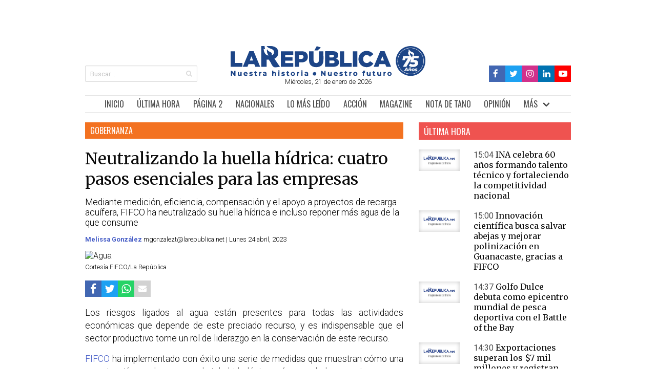

--- FILE ---
content_type: text/html; charset=UTF-8
request_url: https://origin.larepublica.net/noticia/neutralizando-la-huella-hidrica-cuatro-pasos-esenciales-para-las-empresas
body_size: 14347
content:
<!DOCTYPE html>
<html lang="es">
<head>
    
    <meta charset="utf-8">
    <meta name="viewport" content="width=device-width, initial-scale=1, user-scalable=no">
    <meta name="csrf-token" content="dmXwith8GRPtoG1T1M19WJ9qtd66HgGllv22xdvY">

            <link async rel="stylesheet" href="/css/app.css?id=5dfbb9ea547e4b372b3b?v=1.1">
    
            <meta name="robots" content="index, follow">
    
                <meta name="thumbnail" content="https://www.larepublica.net/storage/images/2023/04/24/20230424121343.agua.jpg" />

        <meta name="twitter:site"              content="https://origin.larepublica.net/noticia/neutralizando-la-huella-hidrica-cuatro-pasos-esenciales-para-las-empresas">
        <meta name="twitter:card"              content="summary">
        <meta name="twitter:title"             content="Neutralizando la huella hídrica: cuatro pasos esenciales para las empresas">
        <meta name="twitter:description"       content="Lea más en larepublica.net">
        <meta name="twitter:image"             content="https://www.larepublica.net/storage/images/2023/04/24/20230424121343.agua.x2.jpg">

        <meta property="og:url"                content="https://origin.larepublica.net/noticia/neutralizando-la-huella-hidrica-cuatro-pasos-esenciales-para-las-empresas">
        <meta property="og:type"               content="article">
        <meta property="og:title"              content="Neutralizando la huella hídrica: cuatro pasos esenciales para las empresas">
        <meta property="og:description"        content="Lea más en larepublica.net">
        <meta property="og:image"              content="https://www.larepublica.net/storage/images/2023/04/24/20230424121343.agua.x2.jpg">
        <meta property="fb:app_id"             content="662095915605854">

        <meta name="description" content="FIFCO ha implementado con éxito una serie de medidas que muestran cómo una organización puede recargar al ciclo hidrológico más agua">
        <title>Neutralizando la huella hídrica: cuatro pasos esenciales para las empresas</title>

                    <link rel="canonical" href="https://origin.larepublica.net/noticia/neutralizando-la-huella-hidrica-cuatro-pasos-esenciales-para-las-empresas">
            <link rel="alternate" href="https://origin.larepublica.net/noticia/neutralizando-la-huella-hidrica-cuatro-pasos-esenciales-para-las-empresas" hreflang="es">
            <link rel="alternate" href="https://origin.larepublica.net/noticia/neutralizando-la-huella-hidrica-cuatro-pasos-esenciales-para-las-empresas" hreflang="es-cr">
            <link rel="alternate" href="https://origin.larepublica.net/noticia/neutralizando-la-huella-hidrica-cuatro-pasos-esenciales-para-las-empresas" hreflang="es-mx">
            <link rel="alternate" href="https://origin.larepublica.net/noticia/neutralizando-la-huella-hidrica-cuatro-pasos-esenciales-para-las-empresas" hreflang="es-co">
            <link rel="alternate" href="https://origin.larepublica.net/noticia/neutralizando-la-huella-hidrica-cuatro-pasos-esenciales-para-las-empresas" hreflang="x-default">
                
   
  
        
        <script data-mrf-script="garda" data-mrf-dt="1" data-mrf-host="live.mrf.io" src="https://live.mrf.io/statics/marfeel/gardac-sync.js" data-cfasync="false"></script>

        <script src="/js/jquery.js?id=23c7c5d2d1317508e807"></script>
        

        <script>
        $(document).ready(function(){
            setTimeout(function(){ 
                window.twttr = (function(d, s, id) {
                  var js, fjs = d.getElementsByTagName(s)[0],
                    t = window.twttr || {};
                  if (d.getElementById(id)) return t;
                  js = d.createElement(s);
                  js.id = id;
                  js.src = "https://platform.twitter.com/widgets.js";
                  fjs.parentNode.insertBefore(js, fjs);
                
                  t._e = [];
                  t.ready = function(f) {
                    t._e.push(f);
                  };
                
                  return t;
                }(document, "script", "twitter-wjs"));
                console.log('twitter script loaded');
            }, 1000);
            
            setTimeout(function(){ 
                window.tiktok = (function(d, s, id) {
                  var js, fjs = d.getElementsByTagName(s)[0],
                    t = window.tiktok || {};
                  if (d.getElementById(id)) return t;
                  js = d.createElement(s);
                  js.id = id;
                  js.src = "https://www.tiktok.com/embed.js";
                  fjs.parentNode.insertBefore(js, fjs);
                
                  t._e = [];
                  t.ready = function(f) {
                    t._e.push(f);
                  };
                
                  return t;
                }(document, "script", "tiktok-wjs"));
            }, 1000);
        });
        </script>
        
        <script>
        try{
          dataLayer = [{
            'pageCategory': 'ambiente',
          }];
        }catch (e){
        }
        </script>

    
    <link rel="shortcut icon" href="https://origin.larepublica.net/favicon.ico">
    

                <script language="JavaScript" type="text/javascript">
                    var eplDoc = document,
            eplLL = false,
            eS1 = 'us.img.e-planning.net',
            eplArgs = {
                iIF: 1,
                sV: schemeLocal() + "://ads.us.e-planning.net/",
                vV: "4",
                sI: "25c51",
                sec: "sostenibilidad",
                eIs: ["escritorio_a_728x90","escritorio_c_300x250","escritorio_d_300x600","escritorio_menu_940x90","escritorio_lateral_izquierdo_160x600","escritorio_lateral_derecho_160x600","escritorio_pie_noticia_615x180","escritorio_seccion_985x165","movil_c_300x250"]            };

        function eplCheckStart() {
            if (document.epl) {
                var e = document.epl;
                if (e.eplReady()) return true;
                e.eplInit(eplArgs);
                if (eplArgs.custom) {
                    for (var s in eplArgs.custom) {
                        e.setCustomAdShow(s, eplArgs.custom[s]);
                    }
                }
                return e.eplReady();
            } else if (!eplLL) {
                var epl41Script = document.createElement('SCRIPT');
                epl41Script.async = true;
                epl41Script.src = schemeLocal() + '://' + eS1 + '/layers/epl-41.js';
                document.head.appendChild(epl41Script);
                eplLL = true;
            }
            return false;
        }
        eplCheckStart();

        function eplSetAdM(eID, custF) {
            if (eplCheckStart()) {
                if (custF) {
                    document.epl.setCustomAdShow(eID, eplArgs.custom[eID]);
                }
                document.epl.showSpace(eID);
            } else {
                setTimeout(eplSetAdM.bind(null, eID, custF), 250);
            }
        }

        function eplAD4M(eID, custF) {
                document.write('<div id="eplAdDiv' + eID + '"></div>');
                setTimeout(function() {
                    if (custF) {
                        if (!eplArgs.custom) {
                            eplArgs.custom = {};
                        }
                        eplArgs.custom[eID] = custF;
                    }
                    eplSetAdM(eID, custF ? true : false);
                }, 1500);
        }

        function schemeLocal() {
            protocol = document.location.protocol || window.top.location.protocol;
            if (protocol) {
                return protocol.indexOf('https') !== -1 ? 'https' : 'http';
            }
        }
        </script>
        <script async src="https://cdnjs.cloudflare.com/ajax/libs/jquery/3.6.0/jquery.min.js" crossorigin="anonymous" referrerpolicy="no-referrer"></script>

    <script src="https://cdn.onesignal.com/sdks/OneSignalSDK.js" async=""></script>
    <script>
  window.OneSignal = window.OneSignal || [];
  OneSignal.push(function() {
    OneSignal.init({
      appId: "0b0b03db-e31b-47b8-a8ea-b4f7b51a36ee",
      safari_web_id: "web.onesignal.auto.5093406a-927f-4c57-a877-608b6718a7cc",
      notifyButton: {
        enable: true,
      },
      promptOptions: {
              slidedown: {
                prompts: [
                  {
                    type: "push", // current types are "push" & "category"
                    autoPrompt: true,
                    text: {
                      /* limited to 90 characters */
                      actionMessage: "¿Le gustaría recibir notificaciones sobre las noticias más importantes?",
                      /* acceptButton limited to 15 characters */
                      acceptButton: "Sí",
                      /* cancelButton limited to 15 characters */
                      cancelButton: "Ahora no"
                    },
                    delay: {
                      pageViews: 1,
                      timeDelay: 20
                    }
                  }
                ]
              }
            }
        });
        
      OneSignal.showSlidedownPrompt();
       
  });
</script>

<!-- Google Tag Manager -->
<script>
(function(w,d,s,l,i){w[l]=w[l]||[];w[l].push({'gtm.start':
new Date().getTime(),event:'gtm.js'});var f=d.getElementsByTagName(s)[0],
j=d.createElement(s),dl=l!='dataLayer'?'&l='+l:'';j.async=true;j.src=
'https://www.googletagmanager.com/gtm.js?id='+i+dl;f.parentNode.insertBefore(j,f);
})(window,document,'script','dataLayer','GTM-NXK42CQ');

window.dataLayer = window.dataLayer || [];
function gtag(){dataLayer.push(arguments);}

</script>
<!-- End Google Tag Manager -->
 
 <!-- Start GAds -->
<script async src="https://securepubads.g.doubleclick.net/tag/js/gpt.js"></script>
<script>
    window.googletag = window.googletag || {cmd: []};
    googletag.cmd.push(function() {
        googletag.defineSlot('/23203098866/larepublica.net//PaginaPrincipal_LeaderBoard_728x90_Posicion_A', [728, 90], 'div-gpt-ad-1730144078068-0').addService(googletag.pubads());
        googletag.pubads().enableSingleRequest();
        googletag.enableServices();
    });
</script>
<!-- End GAds -->

</head>

<body>
    <noscript>
        <iframe src="https://www.googletagmanager.com/ns.html?id=GTM-NXK42CQ"
            height="0" width="0" style="display:none;visibility:hidden">
        </iframe>
    </noscript>


    <noscript>
        <img height="1" width="1" style="display:none" src="https://www.facebook.com/tr?id=143267720877988&ev=PageView&noscript=1" alt="Page">
    </noscript>

    <div id="app">
        <div class="columns is-centered" style="padding: 0; margin: 0;">

            <div class="column has-text-right is-hidden-mobile is-hidden-tablet-only is-hidden-desktop-only is-narrow">
                            <div class="sticky">
            <script type="text/javascript">
                eplAD4M("escritorio_lateral_izquierdo_160x600");
            </script>
        </div>
                </div>

            <div class="column is-narrow-desktop is-narrow-widescreen is-narrow-fullhd" style="padding: 0; margin: 0;">
                <div class="window">

                        <div class="has-text-centered">
            <!-- /23203098866/larepublica.net//PaginaPrincipal_LeaderBoard_728x90_Posicion_A -->
<div id='div-gpt-ad-1730144078068-0' style='min-width: 728px; min-height: 90px;'>
    <script>
        googletag.cmd.push(function() { googletag.display('div-gpt-ad-1730144078068-0'); });
    </script>
</div>        </div>

                    <header style="overflow: hidden;">
                        <div class="columns  is-mobile">
                            <div class="column has-text-left is-hidden-touch is-3"> <br> <br>
                                <form action="https://origin.larepublica.net/busqueda" method="get">
                                    <div class="field">
                                        <p class="control has-icons-right">
                                            <input class="input is-small" name="q" type="search"
                                                placeholder="Buscar ...">
                                            <span class="icon is-small is-right">
                                                <i class="fa fa-search" aria-hidden="true"></i>
                                            </span>
                                        </p>
                                    </div>
                                </form>
                            </div>
                            <div class="column has-text-centered">
                                <a title="Logo" href="https://origin.larepublica.net"> <img src="https://origin.larepublica.net/img/logo2.svg"
                                        width="380" height="60" alt="Logo La República"> </a>
                                <p class="is-size-7"> Miércoles, 21 de enero de 2026 </p>
                            </div>
                            <div class="column has-text-right is-hidden-touch is-3">
                                <br> <br>
                                <nav class="breadcrumb is-size-7 is-marginless is-oswald is-right"
                                    aria-label="breadcrumbs">
                                    <ul class="socialmedia__ul">
                                        <li class="socialmedia__li" style="background-color: #4267B2; height: 32px; padding: 5px;"> <a title="Facebook" href="https://www.facebook.com/larepublicacr?_rdr=p" target="_blank"> 
                                            <i class="fa fa-facebook fa-lg color-facebook"
                                                    aria-hidden="true"></i> </a> </li>
                                                    
                                        <li class="socialmedia__li" style="background-color: #1DA1F2; height: 32px; padding: 5px;"> <a title="Twitter" href="https://twitter.com/La_Republica" target="_blank">
                                            <i class="fa fa-twitter fa-lg color-twitter"
                                                    aria-hidden="true"></i> </a> </li>
                                                    
                                        <li class="socialmedia__li" style="background-color: #d1318b; height: 32px; padding: 5px;"> <a title="Instagram" href="https://instagram.com/la_republicacr/" target="_blank"> 
                                            <i class="fa fa-instagram fa-lg color-instagram"
                                                    aria-hidden="true"></i> </a> </li>
                                                    
                                        <li class="socialmedia__li" style="background-color: #0072b1; height: 32px; padding: 5px;"> <a title="LinkedIn" href="https://www.linkedin.com/company/la-rep%C3%BAblica/" target="_blank"> 
                                            <i class="fa fa-linkedin fa-lg color-Linkedin"
                                                    aria-hidden="true"></i> </a> </li>
                                                    
                                        <li class="socialmedia__li" style="background-color: #FF0000; height: 32px; padding: 5px;"> <a title="YouTube" href="https://www.youtube.com/channel/UC5AOpEJQh-1gonX5qA3AgZQ" target="_blank"> 
                                            <i class="fa fa-youtube-play fa-lg color-youtube"
                                                    aria-hidden="true"></i> </a> </li>
                                    </ul>
                                </nav>
                            </div>
                        </div>
                    </header> <br>

                    <nav class="navbar sticky container" style="justify-content: center;">
    <div class="navbar-brand is-oswald is-size-5 is-size-6-mobile">

        <a title="Inicio" href="https://origin.larepublica.net" class="navbar-item">INICIO</a>

        <a title="Buscar" href="https://origin.larepublica.net/busqueda" class="navbar-item is-hidden-desktop"> <i
                class="fa fa-search fa-lg" aria-hidden="true"></i> </a>

        <a title="Facebook" href="https://www.facebook.com/larepublicacr?_rdr=p" target="_blank"
            class="navbar-item is-hidden-desktop social"> <i
                class="fa fa-facebook-official fa-lg color-facebook" aria-hidden="true"></i> </a>
        <a title="Twitter" href="https://twitter.com/La_Republica" target="_blank"
            class="navbar-item is-hidden-desktop social"> <i
                class="fa fa-twitter-square fa-lg color-twitter" aria-hidden="true"></i> </a>
        <a title="Instagram" href="https://instagram.com/la_republicacr/" target="_blank"
            class="navbar-item is-hidden-desktop social"> <i
                class="fa fa-instagram fa-lg color-instagram" aria-hidden="true"></i>

            <a title="Linked In" href="https://www.linkedin.com/company/la-rep%C3%BAblica/" target="_blank"
                class="navbar-item is-hidden-desktop social"> <i
                    class="fa fa-linkedin fa-lg color-Linkedin" aria-hidden="true"></i>
                <a title="YouTube" href="https://www.youtube.com/channel/UC5AOpEJQh-1gonX5qA3AgZQ"
                    target="_blank" class="navbar-item is-hidden-desktop social"> <i
                        class="fa fa-youtube-play fa-lg color-youtube" aria-hidden="true"></i>

                </a>

                <a role="button" class="navbar-burger" aria-label="menu" aria-expanded="false"
                    data-target="navbar-target">
                    <span aria-hidden="true"></span>
                    <span aria-hidden="true"></span>
                    <span aria-hidden="true"></span>
                </a>
    </div>
    <div class="navbar-menu" id="navbar-target" style="flex-grow: 0;">
        <div class="navbar-end is-oswald is-size-5" style="margin:auto;">
            <a title="Última Hora" href="https://origin.larepublica.net/seccion/ultima-hora"
                class="navbar-item">ÚLTIMA HORA</a>
            <a title="Página 2" href="https://origin.larepublica.net/seccion/pagina-2" class="navbar-item">PÁGINA
                2</a>
            <a title="Nacionales" href="https://origin.larepublica.net/seccion/nacionales"
                class="navbar-item">NACIONALES</a>
                
            <a title="Lo Más Leído" href="https://origin.larepublica.net/seccion/mas-leido" class="navbar-item">LO MÁS LEÍDO</a>
        
            <!--<a title="Lo Más Leído" href="https://origin.larepublica.net/seccion/mas-leido" class="navbar-item">LO MÁS LEÍDO</a>-->        

          
            <a title="Acción" href="https://origin.larepublica.net/seccion/accion" class="navbar-item">ACCIÓN</a>
            
            
            
            <a title="magazine" href="https://origin.larepublica.net/seccion/magazine" class="navbar-item">MAGAZINE</a>
            <a class="navbar-item" href="https://origin.larepublica.net/seccion/tano"
                                title="Nota de Tano">NOTA DE TANO</a>
          
            <a title="Opinión" href="https://origin.larepublica.net/seccion/opinion" class="navbar-item">OPINIÓN</a>
           
            
            <div class="navbar-item has-dropdown is-hoverable">
                <a class="navbar-link">MÁS</a>
                <div class="navbar-dropdown is-oswald is-size-6">
                    <div class="columns  is-marginless">
                        <div class="column">
                          
                        <a title="Estilo Ejecutivo" href="https://origin.larepublica.net/seccion/estilo-ejecutivo"
                            class="navbar-item">ESTILO EJECUTIVO</a>
                            <a class="navbar-item" href="https://origin.larepublica.net/seccion/impulso-pyme" 
                                title="Ríos Urbanos">IMPULSO PYME</a>
                                
                            <a class="navbar-item" href="https://origin.larepublica.net/seccion/pro-san-jose" 
                                title="Ríos Urbanos">PRO SAN JOSÉ</a>
                                
                                  
                           
                            <a class="navbar-item" href="https://origin.larepublica.net/seccion/bbc-news-mundo"
                                title="BBC News Mundo">BBC NEWS MUNDO</a>
                                
                            <a title="Mujer Emprendedora" href="https://origin.larepublica.net/seccion/mujer-emprendedora"
                                class="navbar-item">MUJER EMPRENDEDORA</a>
                            
                            
                            
                          


                          <a title="Edu+" href="https://origin.larepublica.net/seccion/edu"
                              class="navbar-item">EDU+</a>

                            

                        </div>
                        <div class="column">
                            
                            <a class="navbar-item" href="https://origin.larepublica.net/seccion/foro-de-los-lectores"
                                title="Foro de los Lectores">FORO DE LOS LECTORES</a>
                                <a title="Sostenibilidad" href="https://origin.larepublica.net/seccion/sostenibilidad" class="navbar-item">SOSTENIBILIDAD</a>
                            <!-- <a class="navbar-item"
                                href="https://origin.larepublica.net/seccion/impuestos-y-su-dinero"
                                title="Impuestos y su Dinero">IMPUESTOS Y SU DINERO</a> -->
                            <!-- <a class="navbar-item" href="https://origin.larepublica.net/seccion/talento" title="Gestión de Talento">GESTIÓN DE TALENTO</a> -->
                            
                            <!-- <a class="navbar-item" href="https://origin.larepublica.net/seccion/crisis-fiscal-costa-rica-2018" title="Crisis Fiscal">CRISIS FISCAL</a> -->
                            <!-- <a class="navbar-item" href="https://origin.larepublica.net/seccion/inversionista-personal" title="Inversionista Personal">INVERSIONISTA PERSONAL</a> -->
                            
                            <a class="navbar-item" href="https://origin.larepublica.net/seccion/ranking"
                                title="Ranking">RANKING</a>
                            <a class="navbar-item" href="https://origin.larepublica.net/seccion/especiales"
                                title="Especiales">ESPECIALES Y SUPLEMENTOS</a>
                            <a class="navbar-item" href="https://origin.larepublica.net/seccion/forbes-centroamerica"
                                title="Forbes Centroamérica">FORBES CENTROAMÉRICA</a>
                            <a class="navbar-item" href="https://origin.larepublica.net/seccion/limon"
                                title="Limón+">LIMÓN+</a>
                                
                            
                            
                        </div>
                        <div class="column">

                            
                            <!-- <a class="navbar-item" href="https://origin.larepublica.net/seccion/tecnolife" title="Tecnolife">TECNOLIFE</a> -->
                           
                            <!--<a class="navbar-item"
                                href="https://origin.larepublica.net/seccion/suplementos-comerciales"
                                title="Suplementos">SUPLEMENTOS</a>-->
                           <!--  <a class="navbar-item" href="https://origin.larepublica.net/newsletter"
                                title="Newsletters">NEWSLETTERS</a> -->
                            
                            <a class="navbar-item"
                                href="https://origin.larepublica.net/seccion/contenidos-exclusivos"
                                title="Contenidos Exclusivos">CONTENIDOS EXCLUSIVOS</a>
                                
                            <a title="Bicentenario CR" href="https://origin.larepublica.net/seccion/bicentenario-costa-rica" 
                                class="navbar-item">BICENTENARIO CR</a>

                          
                            <a class="navbar-item" href="https://origin.larepublica.net/seccion/blog" title="blog">BLOGS</a>
                        
                            
                            <a title="Videos" href="https://origin.larepublica.net/seccion/videos" class="navbar-item">VIDEOS</a>                            
                            <a title="Comunicados Digitales" href="https://origin.larepublica.net/seccion/comunicados-digitales" class="navbar-item">COMUNICADOS DIGITALES</a>
                        </div>
                    </div>
                </div>
            </div>
        </div>
    </div>
</nav> <br>
                                <script type="text/javascript">
            eplAD4M("escritorio_menu_940x90");
        </script>
                        
                    <div style="overflow: hidden;">
                        <section>
    <div class="columns ">
        <div class="column is-8 column-padding-right">
                        <a href="https://origin.larepublica.net/seccion/gobernanza">
                <p class="is-size-5 ribbon gobernanza">GOBERNANZA</p> <br>
            </a>
                                            <div>
                        <script type="text/javascript">
                            eplAD4M("escritorio_seccion_985x165");
                        </script>
                    </div>
                        
                        <article>

                
                <h1 class="is-size-1 paddin-bottom-3 is-merriweather has-text-black">Neutralizando la huella hídrica: cuatro pasos esenciales para las empresas</h1>
                                <p class="is-size-4 paddin-bottom-3">Mediante medición, eficiencia, compensación y el apoyo a proyectos de recarga acuífera, FIFCO ha neutralizado su huella hídrica e incluso reponer más agua de la que consume</p>
                                <p class="is-size-7 paddin-bottom-3">

                   

                     
                        <b> <a href="https://origin.larepublica.net/periodista/15">Melissa González </a> </b>

                    
                    


                    

                    mgonzalezt@larepublica.net |
                    Lunes 24 abril, 2023
                                    </p>
                <figure>
                    <img src="https://www.larepublica.net/storage/images/2023/04/24/20230424121343.agua.jpg" alt="Agua">
                    <figcaption class="is-size-7 paddin-top-1">Cortesía FIFCO/La República</figcaption>
                </figure> <br>
                                <section>
    <ul class="socialmedia__ul">
        <li class="socialmedia__li" style="background-color: #4267B2;">
            <a title="Facebook" target="_blank" href="http://www.facebook.com/sharer.php?u=https://origin.larepublica.net/noticia/neutralizando-la-huella-hidrica-cuatro-pasos-esenciales-para-las-empresas"> <i class="fa fa-facebook fa-lg color-facebook" aria-hidden="true"></i> </a>
        </li>
            
        <li class="socialmedia__li" style="background-color: #1DA1F2;">
            <a title="Twitter" target="_blank" href="http://twitter.com/share?url=https://origin.larepublica.net/noticia/neutralizando-la-huella-hidrica-cuatro-pasos-esenciales-para-las-empresas"> <i class="fa fa-twitter fa-lg color-twitter" aria-hidden="true"></i> </a>
        </li>
        
        <li class="is-hidden-touch socialmedia__li" style="background-color: #25D366;">
            <a class="is-hidden-touch" title="Whatsapp" target="_blank" href="https://web.whatsapp.com/send?text=https://origin.larepublica.net/noticia/neutralizando-la-huella-hidrica-cuatro-pasos-esenciales-para-las-empresas"> <i class="fa fa-whatsapp fa-lg color-whatsapp" aria-hidden="true"></i> </a>
        </li>
            
        <li class="is-hidden-desktop socialmedia__li" style="background-color: #25D366;">
            <a class="is-hidden-desktop" title="Whatsapp" target="_blank" href="whatsapp://send?text=https://origin.larepublica.net/noticia/neutralizando-la-huella-hidrica-cuatro-pasos-esenciales-para-las-empresas"> <i class="fa fa-whatsapp fa-lg color-whatsapp" aria-hidden="true"></i> </a>
        </li>
            
        <li class="socialmedia__li" style="background-color: #d2d2d2;">
            <a title="Mail" target="_blank" href="mailto:name@email.com/?subject=Nota%20de%20La%20República&body=Esta es una nota que me gustaría compartir, acá dejo el enlace: https://origin.larepublica.net/noticia/neutralizando-la-huella-hidrica-cuatro-pasos-esenciales-para-las-empresas"> <i class="fa fa-envelope" style="color:#fff" aria-hidden="true"></i> </a>
        </li>
    </ul>
</section> <br>

                                <div class="is-size-4 has-text-black has-text-justified article eplInternal">
                    <p>Los riesgos ligados al agua están presentes para todas las actividades económicas que depende de este preciado recurso, y es indispensable que el sector productivo tome un rol de liderazgo en la conservación de este recurso.</p><p><a href="https://www.larepublica.net/noticia/diversificacion-y-transformacion-del-negocio-claves-de-fifco-para-crecimiento-sostenido-en-el-2022" target="_blank">FIFCO</a> ha implementado con éxito una serie de medidas que muestran cómo una organización puede recargar al ciclo hidrológico más agua de la que extrae en sus operaciones industriales y comparte sus resultados para aumentar el impacto local y global de estas acciones. <p> 
                                <a class="leemas" href="https://origin.larepublica.net/noticia/conozca-las-metas-de-sostenibilidad-de-fifco-de-cara-al-2025" target="_blank">
                                    Lea más: Conozca las metas de sostenibilidad de FIFCO de cara al 2025
                                </a> 
                                </p> </p><p>Por ejemplo, para el caso de la operación de bebidas de FIFCO en Costa Rica, ha alcanzado un balance positivo mediante prácticas de uso racional, reducción del consumo y compensación que superan en un 20% adicional al consumo de agua total de la organización.</p><p>Gerardo Miranda, Gerente Corporativo de Ambiente, Salud y Seguridad de FIFCO señaló que la organización aplica una estrategia de 4 pasos o etapas: medición, control y reducción, compensación y valor ambiental agregado para tener un balance de “Agua positiva”.</p><p>Cada uno de estos pasos requiere tomar acciones específicas que están orientadas a cumplir metas que la empresa establece y valida mediante una verificación externa que le permite rendir cuentas a sus públicos de interés. Este proceso de verificación de la huella hídrica se realiza anualmente desde el 2012 y fue en 2017 que se alcanzó por primera vez la condición de Agua Positiva que mantiene la empresa hasta hoy.</p><p>Así, de acuerdo con Miranda, en sus procesos de gestión ambiental “FIFCO mide y controla el total del agua que utiliza, una práctica que ha ido mejorando con el tiempo y que permite una constante optimización de su uso”. <p> 
                                <a class="leemas" href="https://origin.larepublica.net/noticia/fifco-consolida-su-liderazgo-en-sostenibilidad-como-el-1-en-ranking-de-merco" target="_blank">
                                    Lea más: FIFCO consolida su liderazgo en sostenibilidad como el #1 en ranking de Merco
                                </a> 
                                </p> </p><p>Para el control y la reducción de consumo hídrico, FIFCO establece indicadores y metas por operación con base en proyecciones de comportamiento histórico y proyectos de reducción, de esta manera, aunque ha habido un aumento la producción, el indicador de control para la totalidad de las unidades de negocio de bebidas y alimentos en Centroamérica y Estados Unidos pasó de un 7,66 hectolitros de agua consumida por hectolitro producido en 2021 a un 7,04 en 2022. El indicador corporativo actual para el negocio de bebidas en Costa Rica es de 3,47 hectolitros consumidos/ hl producidos.</p><p>Esta optimización del uso del recurso hídrico se ha logra a partir de esfuerzos como el control de fugas e infiltraciones de forma inmediata, mejores de procesos, la reducción de consumo de agua en líneas de producción, el control operacional mediante buenas prácticas en el uso de agua y la restauración de condiciones básicas en equipos de alto consumo de agua, entre otras acciones.</p><p><strong>La buena práctica de compensar</strong></p><p>FIFCO compensa más que su consumo total de agua al aplicar medidas adecuadas y con visión de futuro, por ejemplo, la protección de cuencas hidrográficas a través del mecanismo de Pagos por Servicios Ambientales (PSA’s) del Fondo Nacional de Financiamiento Forestal (FONAFIFO), cuya recarga acuífera es verificada por la Fundación para el Desarrollo de la Cordillera Volcánica Central (Fundecor). La protección se aplica en la Cuenca Alta del Barva dentro Del Valle Central desde el año 2002 y en la actualidad cubre 650 ha para la recarga de agua de los acuíferos que suministran agua al Area Metropolitana. Más allá de esto, FIFCO participa, desde su fundación en el 2015, el primer fondo de agua en Costa Rica “Agua Tica”, mecanismo financiero en Alianza Publico Privada para asegurar el recurso hídrico en cantidad y en calidad en las subcuencas del río Grande y río Virilla.</p><p>Por su parte, Reserva Conchal continúa invirtiendo recursos en la protección del acuífero Nimboyores como área de influencia del proyecto inmobiliario, así como en la zona de recarga acuífera de los pozos de abastecimiento de agua de las comunidades costeras. Por medio de este mecanismo se protegen un total de 60 hectáreas.</p><p>Para mayor información visite <a href="https://www.fifco.com/" target="_blank">www.fifco.com </a></p><p><div class="recuadro full">
    <div>
        <hr>
        <h2 class="titular">Involucramiento de actores sociales en la conservación del agua</h2>
        <hr>
        <p class="descripcion">Como parte de su labor social y ambiental Fifco también trabaja de cerca con diversos
            actores sociales como sus proveedores, sus clientes, comunidades locales, sus colaboradores otros usuarios
            industriales del agua e instituciones del estado a través de acciones variadas como compras sostenibles, la
            sensibilización ambiental, voluntariados y alianzas estratégicas para la conservación del agua. </p>
    </div>
</div></p><p><div class="recuadro full">
    <div>
        <hr>
        <h2 class="titular">Acerca de FIFCO</h2>
        <hr>
        <p class="descripcion">Es una empresa de bebidas y alimentos con 115 años de trayectoria, tiene operaciones en
            Costa Rica Guatemala, México, El Salvador y Estados Unidos, 7 plantas de producción y 15 centros de
            distribución. Posee 3 divisiones de negocio en Costa Rica que incluyen “Distribuidora La Florida” (alimentos
            y bebidas), “Florida Hospitalidad” (sector inmobiliario y hotelero) y “Florida Retail” (ventas al detalle
            bajo los formatos Musi y Musmaani). Exporta a 18 países en todo el mundo y cuenta con un portafolio de 1.500
            productos.</p>
    </div>
</div></p>
                </div>
                            </article> <br>
                        <section>
    <h2 class="is-size-4 ribbon">NOTAS RELACIONADAS</h2> <br>
    <div class="columns  is-mobile is-multiline">
                    <div class="column is-6-desktop is-6-tablet is-12-mobile column-padding-right">
                <article>
                    <figure>
                        <a href="https://origin.larepublica.net/noticia/diversificacion-y-transformacion-del-negocio-claves-de-fifco-para-crecimiento-sostenido-en-el-2022">
                            <img src="https://www.larepublica.net/storage/images/2023/03/25/20230325114934.ramon.jpg" alt="Ramón Mendiola">
                        </a>
                        <figcaption class="is-hidden">Ramón Mendiola, director general de FIFCO. Archivo/La República</figcaption>
                    </figure>
                    <a href="https://origin.larepublica.net/noticia/diversificacion-y-transformacion-del-negocio-claves-de-fifco-para-crecimiento-sostenido-en-el-2022"> 
                        <h2 class="is-size-3 paddin-bottom-2 is-merriweather has-text-black">Diversificación y transformación del negocio claves de FIFCO para crecimiento sostenido en el 2022</h2>
                    </a>
                    <p class="is-size-7 paddin-bottom-2 has-text-black"> Sábado 25 marzo, 2023 </p>
                    <p class="is-size-5 paddin-bottom-2">FIFCO reportó en el 2022, ventas netas de ₡847 mil millones, lo que representa un crecimiento de 13% por encima del año anterior</p>
                </article>
            </div>
                    <div class="column is-6-desktop is-6-tablet is-12-mobile column-padding-right">
                <article>
                    <figure>
                        <a href="https://origin.larepublica.net/noticia/fifco-la-sostenibilidad-como-estrategia-de-negocio">
                            <img src="https://www.larepublica.net/storage/images/2022/04/21/20220421165006.fifco-pia-robles.jpg" alt="Maria Pía Robles, directora de Relaciones Corporativas, FIFCO.">
                        </a>
                        <figcaption class="is-hidden">Maria Pía Robles, directora de Relaciones Corporativas, FIFCO. Cortesía FIFCO/La República</figcaption>
                    </figure>
                    <a href="https://origin.larepublica.net/noticia/fifco-la-sostenibilidad-como-estrategia-de-negocio"> 
                        <h2 class="is-size-3 paddin-bottom-2 is-merriweather has-text-black">FIFCO: La sostenibilidad como estrategia de negocio</h2>
                    </a>
                    <p class="is-size-7 paddin-bottom-2 has-text-black"> Viernes 22 abril, 2022 </p>
                    <p class="is-size-5 paddin-bottom-2">Desde el 2008 la empresa opera bajo una estrategia de triple utilidad, es decir, busca la creación de valor económico, social y ambiental, de forma simultánea.</p>
                </article>
            </div>
            </div>
</section> <br>
                        
                <!-- Prueba del banner de pie de nota-->
                            <div>
                    <script type="text/javascript">
                        eplAD4M("escritorio_pie_noticia_615x180");
                    </script>
                </div>
                    </div>
        <div class="column is-4 is-hidden-mobile column-padding-left">
            <aside class="aside">
                <section>
    <a href="https://origin.larepublica.net/seccion/ultima-hora">
        <h2 class="is-size-4 ribbon ultima-hora">ÚLTIMA HORA</h2>
    </a> <br> 
            <article>
            <div class="columns is-mobile">
                <div class="column is-4 column-padding-right-only">
					<a href="https://origin.larepublica.net/noticia/ina-celebra-60-anos-formando-talento-tecnico-y-fortaleciendo-la-competitividad-nacional"> <lazyload-img lsrc="https://www.larepublica.net/storage/images/2025/05/21/20250521151828.003-1.m.jpg" lalt="INA"></lazyload-img> </a>
                </div>
                <div class="column is-8">
                    <a href="https://origin.larepublica.net/noticia/ina-celebra-60-anos-formando-talento-tecnico-y-fortaleciendo-la-competitividad-nacional">
                        <h3 class="is-size-5">
                            <span class="has-text-grey-dark">15:04</span>
                            <span class="has-text-black is-merriweather">INA celebra 60 años formando talento técnico y fortaleciendo la competitividad nacional</span>
                        </h3>
                    </a>
                </div>
            </div>
        </article> <br>
            <article>
            <div class="columns is-mobile">
                <div class="column is-4 column-padding-right-only">
					<a href="https://origin.larepublica.net/noticia/innovacion-cientifica-busca-salvar-abejas-y-mejorar-polinizacion-en-guanacaste-gracias-a-fifco"> <lazyload-img lsrc="https://www.larepublica.net/storage/images/2025/05/21/20250521143324.untitled-design-51.m.jpg" lalt="Abejas"></lazyload-img> </a>
                </div>
                <div class="column is-8">
                    <a href="https://origin.larepublica.net/noticia/innovacion-cientifica-busca-salvar-abejas-y-mejorar-polinizacion-en-guanacaste-gracias-a-fifco">
                        <h3 class="is-size-5">
                            <span class="has-text-grey-dark">15:00</span>
                            <span class="has-text-black is-merriweather">Innovación científica busca salvar abejas y mejorar polinización en Guanacaste, gracias a FIFCO</span>
                        </h3>
                    </a>
                </div>
            </div>
        </article> <br>
            <article>
            <div class="columns is-mobile">
                <div class="column is-4 column-padding-right-only">
					<a href="https://origin.larepublica.net/noticia/golfo-dulce-debuta-como-epicentro-mundial-de-pesca-deportiva-con-el-battle-of-the-bay"> <lazyload-img lsrc="https://www.larepublica.net/storage/images/2025/05/21/20250521143549.pesca.m.jpg" lalt="14 embarcaciones compitiendo en tres categorías le dieron forma a la primera edición de la cita deportiva.Cortesía/La República"></lazyload-img> </a>
                </div>
                <div class="column is-8">
                    <a href="https://origin.larepublica.net/noticia/golfo-dulce-debuta-como-epicentro-mundial-de-pesca-deportiva-con-el-battle-of-the-bay">
                        <h3 class="is-size-5">
                            <span class="has-text-grey-dark">14:37</span>
                            <span class="has-text-black is-merriweather">Golfo Dulce debuta como epicentro mundial de pesca deportiva con el Battle of the Bay</span>
                        </h3>
                    </a>
                </div>
            </div>
        </article> <br>
            <article>
            <div class="columns is-mobile">
                <div class="column is-4 column-padding-right-only">
					<a href="https://origin.larepublica.net/noticia/exportaciones-superan-los-7-mil-millones-y-registran-un-alza-de-13"> <lazyload-img lsrc="https://www.larepublica.net/storage/images/2025/05/21/20250521143511.untitled-design.m.png" lalt="Manuel Tovar, jerarca de Comex. Cortesía/La República"></lazyload-img> </a>
                </div>
                <div class="column is-8">
                    <a href="https://origin.larepublica.net/noticia/exportaciones-superan-los-7-mil-millones-y-registran-un-alza-de-13">
                        <h3 class="is-size-5">
                            <span class="has-text-grey-dark">14:30</span>
                            <span class="has-text-black is-merriweather">Exportaciones superan los $7 mil millones y registran un alza de 13%</span>
                        </h3>
                    </a>
                </div>
            </div>
        </article> <br>
            <article>
            <div class="columns is-mobile">
                <div class="column is-4 column-padding-right-only">
					<a href="https://origin.larepublica.net/noticia/nueva-moneda-de-cl50-con-diseno-de-tortuga-carey-estara-disponible-desde-el-26-de-mayo"> <lazyload-img lsrc="https://www.larepublica.net/storage/images/2025/05/21/20250521135905.untitled-design-50.m.jpg" lalt="Monedas"></lazyload-img> </a>
                </div>
                <div class="column is-8">
                    <a href="https://origin.larepublica.net/noticia/nueva-moneda-de-cl50-con-diseno-de-tortuga-carey-estara-disponible-desde-el-26-de-mayo">
                        <h3 class="is-size-5">
                            <span class="has-text-grey-dark">14:15</span>
                            <span class="has-text-black is-merriweather">(Video) Nueva moneda de ₡50 con diseño de tortuga carey estará disponible desde el 26 de mayo</span>
                        </h3>
                    </a>
                </div>
            </div>
        </article> <br>
    </section> <br>
                                    <div id="hdua">
                        <script type="text/javascript">
                            eplAD4M("escritorio_c_300x250");
                        </script>
                    </div>
                                                                    <div>
                        <script type="text/javascript">
                            eplAD4M("escritorio_d_300x600");
                        </script>
                    </div>
                            </aside> <br>
        </div>
    </div>
</section> <br>
                        <!---->
                    </div>

                    <hr>

                    <nav class="breadcrumb is-size-6 is-centered is-marginless is-oswald" aria-label="breadcrumbs">
                        <ul>
                            <li><a title="Whatsapp" target="_blank" href="https://wa.me/message/E3NYFC4Y7HVKH1"> <i class="fa fa-whatsapp fa-lg color-whatsapp" aria-hidden="true"></i> </a> <a title="Contáctenos" href="https://origin.larepublica.net/contactenos">CONTÁCTENOS </a></li>
                            <li><a title="Media Kit" href="https://mediakit.larepublica.net/">MEDIA KIT</a></li>
                            <li><a title="Suscríbase" href="https://origin.larepublica.net/suscribase">SUSCRÍBASE</a></li>
                            <li><a title="¿Quiénes Somos?" href="https://origin.larepublica.net/quienes-somos">¿QUIÉNES SOMOS?</a></li>
                            <li><a title="Mapa de sitio" href="https://origin.larepublica.net/mapa-de-sitio">MAPA DE SITIO</a></li>
                        </ul>
                    </nav>

                    <hr>

                    <footer class="footer" style="padding: 1rem 0.5rem 1rem;">
                        <p class="is-size-7 has-text-centered">
                            <span class="has-text-weight-bold">© 2026 Republica Media Group</span> todos los
                            derechos
                            reservados.
                        </p>
                    </footer>

                                        <div class="is-hidden-desktop"> <br><br><br> </div>

                </div>
            </div>

            <div class="column has-text-left is-hidden-mobile is-hidden-tablet-only is-hidden-desktop-only is-narrow">
                            <div class="sticky">
            <script type="text/javascript">
                eplAD4M("escritorio_lateral_derecho_160x600");
            </script>
        </div>
                </div>

        </div>
    </div>
   
    
    
    <link rel="stylesheet" href="/css/owl.carousel.css?id=c8322bd5bffc8e2856f2">
<link rel="stylesheet" href="/css/owl.theme.default.css?id=6c830c91a0a08fca0fe8">
<style>
    .owl-carousel {
        display: block;
    }

    @media screen and (max-width: 768px) {
        .owl-carousel {
            position: relative;
        }

        .owl-prev,
        .owl-next {
            position: absolute;
            top: 50%;
            margin-top: -10px;
        }

        .owl-prev {
            left: 0;
        }

        .owl-next {
            right: 0;
        }

    }

</style>

    
    

    

            <script>

            setTimeout(function() { 

                var element = document.createElement("script");
                element.src = "/js/app.js?id=6c975d4c5bdce0533881";
                document.querySelector("head").appendChild(element);

            }, 1000);

            
            setTimeout(function() { 

                var $navbarBurgers = Array.prototype.slice.call(document.querySelectorAll('.navbar-burger'), 0);
                // Check if there are any navbar burgers
                if ($navbarBurgers.length > 0) {
                    // Add a click event on each of them
                    $navbarBurgers.forEach(function ($el) {
                        $el.addEventListener('click', function () {
                            // Get the target from the "data-target" attribute
                            var target = $el.dataset.target;
                            var $target = document.getElementById(target);
                            // Toggle the class on both the "navbar-burger" and the "navbar-menu"
                            $el.classList.toggle('is-active');
                            $target.classList.toggle('is-active');
                        });
                    });
                }

            }, 4000);
        
          
        
        </script>
       
    
    
    
        

    
<script>
function openTab(tabName) {
  $('.active').removeClass('active')
  $('#'+tabName).addClass('active')
  $('#tab'+tabName).addClass('active')
}

setTimeout(function(){
    $(document).ready(function() {
        const hash = window.location.hash;
        if(hash){
            $(hash).click();
        }else{
            document.getElementById("hoy").click();
        }
    });
}, 1000);

</script>

<style scoped>

.tab {
  overflow: hidden;
  display: flex;
  flex-direction: row;
  padding-top: 10px;
}

a.tablinks {
    width: 100%;
    padding-top: 6px;
}

.masleido{
    color: #000;
    border-top: solid 2px #2f3796;
    border-bottom: solid 2px #2f3796;
    background-color: #fff;
    display: flex;
    justify-content: center;
}

a.active{
    color: #fff;
}
.active span{
    color: #fff;
}

.tabcontent {
  display: none;
  padding: 6px 12px;
  border-top: none;
  animation: fadeEffect 1s;
}

.tabcontent.active {
    display: block;
}

a.active .masleido{
    background-color: #25408F;
}

@keyframes fadeEffect {
  from {opacity: 0;}
  to {opacity: 1;}
}
</style>

                <script type="application/ld+json"> 
        {
            "@context": "http://schema.org",
            "@type": "NewsArticle",
            "mainEntityOfPage": {
                "@type": "WebPage",
                "@id": "https://origin.larepublica.net/noticia/neutralizando-la-huella-hidrica-cuatro-pasos-esenciales-para-las-empresas"
            },
            "headline": "Neutralizando la huella hídrica: cuatro pasos esenciales para las empresas",
            "datePublished": "2023-04-24 14:00:00",
            "dateModified": "2023-04-24 14:00:00",
            "description": "FIFCO ha implementado con éxito una serie de medidas que muestran cómo una organización puede recargar al ciclo hidrológico más agua",
            "author": {
                "@type": "Person",
                "name": "Melissa González"
            },
            "publisher": {
                "@type": "Organization",
                "name": "La República",
                "logo": {
                    "@type": "ImageObject",
                    "url": "https://origin.larepublica.net/img/logo.png"
                }
            },
            "image": {
                "@type": "ImageObject",
                "url": "https://www.larepublica.net/storage/images/2023/04/24/20230424121343.agua.jpg"
            }
        }
        </script>
        <!--
        <PageMap>
            <DataObject type="document">
                <Attribute name="title">Neutralizando la huella hídrica: cuatro pasos esenciales para las empresas</Attribute>
                <Attribute name="author">Melissa González</Attribute>
                <Attribute name="description">FIFCO ha implementado con éxito una serie de medidas que muestran cómo una organización puede recargar al ciclo hidrológico más agua</Attribute>
            </DataObject>
            <DataObject type="thumbnail">
                <Attribute name="src" value="https://www.larepublica.net/storage/images/2023/04/24/20230424121343.agua.jpg" />
                <Attribute name="width" value="405" />
                <Attribute name="height" value="212" />
            </DataObject>
        </PageMap>
        -->
    
    <link rel="stylesheet" async href="https://cdnjs.cloudflare.com/ajax/libs/font-awesome/4.7.0/css/font-awesome.min.css">
    <link rel="stylesheet" async href="https://fonts.googleapis.com/css?family=Roboto:300,400,700|Merriweather:400|Oswald:400&display=swap">
    
</body>
</html>

--- FILE ---
content_type: text/html; charset=utf-8
request_url: https://www.google.com/recaptcha/api2/aframe
body_size: 185
content:
<!DOCTYPE HTML><html><head><meta http-equiv="content-type" content="text/html; charset=UTF-8"></head><body><script nonce="PiNJT-4nHQGN9DTtVFNTQw">/** Anti-fraud and anti-abuse applications only. See google.com/recaptcha */ try{var clients={'sodar':'https://pagead2.googlesyndication.com/pagead/sodar?'};window.addEventListener("message",function(a){try{if(a.source===window.parent){var b=JSON.parse(a.data);var c=clients[b['id']];if(c){var d=document.createElement('img');d.src=c+b['params']+'&rc='+(localStorage.getItem("rc::a")?sessionStorage.getItem("rc::b"):"");window.document.body.appendChild(d);sessionStorage.setItem("rc::e",parseInt(sessionStorage.getItem("rc::e")||0)+1);localStorage.setItem("rc::h",'1769021740975');}}}catch(b){}});window.parent.postMessage("_grecaptcha_ready", "*");}catch(b){}</script></body></html>